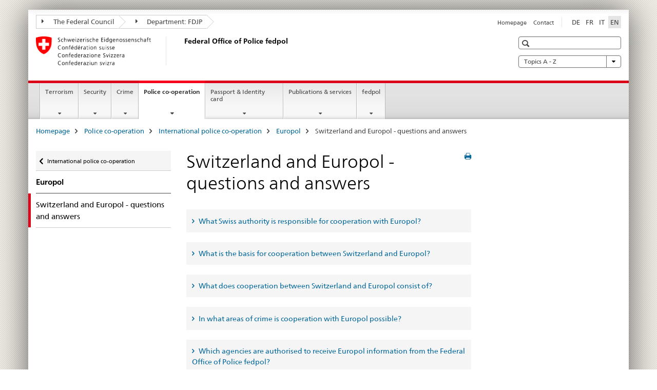

--- FILE ---
content_type: text/html;charset=utf-8
request_url: https://www.ejpd.admin.ch/fedpol/en/home/polizei-zusammenarbeit/international/europol/Fragen_und_Antworten.html
body_size: 11592
content:

<!DOCTYPE HTML>
<!--[if lt IE 7 ]> <html lang="en" class="no-js ie6 oldie"> <![endif]-->
<!--[if IE 7 ]> <html lang="en" class="no-js ie7 oldie"> <![endif]-->
<!--[if IE 8 ]> <html lang="en" class="no-js ie8 oldie"> <![endif]-->
<!--[if IE 9 ]> <html lang="en" class="no-js ie9"> <![endif]-->
<!--[if gt IE 9 ]><!--><html lang="en" class="no-js no-ie"> <!--<![endif]-->


    
<head>
    
    


	
	
		<title>Switzerland and Europol - questions and answers </title>
	
	


<meta charset="utf-8" />
<meta http-equiv="X-UA-Compatible" content="IE=edge" />
<meta name="viewport" content="width=device-width, initial-scale=1.0" />
<meta http-equiv="cleartype" content="on" />


	<meta name="msapplication-TileColor" content="#ffffff"/>
	<meta name="msapplication-TileImage" content="/etc/designs/core/frontend/guidelines/img/ico/mstile-144x144.png"/>
	<meta name="msapplication-config" content="/etc/designs/core/frontend/guidelines/img/ico/browserconfig.xml"/>



	
	
		
	


	<meta name="keywords" content="/etc/ejpd/data/keywords/0026" />




<meta name="language" content="en" />
<meta name="author" content="Federal Office of Police " />




	<!-- current page in other languages -->
	
		<link rel="alternate" type="text/html" href="/fedpol/de/home/polizei-zusammenarbeit/international/europol/Fragen_und_Antworten.html" hreflang="de" lang="de"/>
	
		<link rel="alternate" type="text/html" href="/fedpol/en/home/polizei-zusammenarbeit/international/europol/Fragen_und_Antworten.html" hreflang="en" lang="en"/>
	
		<link rel="alternate" type="text/html" href="/fedpol/it/home/polizei-zusammenarbeit/international/europol/Fragen_und_Antworten.html" hreflang="it" lang="it"/>
	
		<link rel="alternate" type="text/html" href="/fedpol/fr/home/polizei-zusammenarbeit/international/europol/Fragen_und_Antworten.html" hreflang="fr" lang="fr"/>
	




	<meta name="twitter:card" content="summary"/>
	
	
		<meta property="og:url" content="https://www.fedpol.admin.ch/fedpol/en/home/polizei-zusammenarbeit/international/europol/Fragen_und_Antworten.html"/>
	
	<meta property="og:type" content="article"/>
	
		<meta property="og:title" content="Switzerland and Europol - questions and answers "/>
	
	
	






    









	<!--style type="text/css" id="antiClickjack">body{display:none !important;}</style-->
	<script type="text/javascript">

		var styleElement = document.createElement('STYLE');
		styleElement.setAttribute('id', 'antiClickjack');
		styleElement.setAttribute('type', 'text/css');
		styleElement.innerHTML = 'body {display:none !important;}';
		document.getElementsByTagName('HEAD')[0].appendChild(styleElement);

		if (self === top) {
			var antiClickjack = document.getElementById("antiClickjack");
			antiClickjack.parentNode.removeChild(antiClickjack);
		} else {
			top.location = self.location;
		}
	</script>




<script src="/etc.clientlibs/clientlibs/granite/jquery.min.js"></script>
<script src="/etc.clientlibs/clientlibs/granite/utils.min.js"></script>



	<script>
		Granite.I18n.init({
			locale: "en",
			urlPrefix: "/libs/cq/i18n/dict."
		});
	</script>



	<link rel="stylesheet" href="/etc/designs/core/frontend/guidelines.min.css" type="text/css">

	<link rel="stylesheet" href="/etc/designs/core/frontend/modules.min.css" type="text/css">

	
	<link rel="shortcut icon" href="/etc/designs/core/frontend/guidelines/img/ico/favicon.ico">
	<link rel="apple-touch-icon" sizes="57x57" href="/etc/designs/core/frontend/guidelines/img/ico/apple-touch-icon-57x57.png"/>
	<link rel="apple-touch-icon" sizes="114x114" href="/etc/designs/core/frontend/guidelines/img/ico/apple-touch-icon-114x114.png"/>
	<link rel="apple-touch-icon" sizes="72x72" href="/etc/designs/core/frontend/guidelines/img/ico/apple-touch-icon-72x72.png"/>
	<link rel="apple-touch-icon" sizes="144x144" href="/etc/designs/core/frontend/guidelines/img/ico/apple-touch-icon-144x144.png"/>
	<link rel="apple-touch-icon" sizes="60x60" href="/etc/designs/core/frontend/guidelines/img/ico/apple-touch-icon-60x60.png"/>
	<link rel="apple-touch-icon" sizes="120x120" href="/etc/designs/core/frontend/guidelines/img/ico/apple-touch-icon-120x120.png"/>
	<link rel="apple-touch-icon" sizes="76x76" href="/etc/designs/core/frontend/guidelines/img/ico/apple-touch-icon-76x76.png"/>
	<link rel="icon" type="image/png" href="/etc/designs/core/frontend/guidelines/img/ico/favicon-96x96.png" sizes="96x96"/>
	<link rel="icon" type="image/png" href="/etc/designs/core/frontend/guidelines/img/ico/favicon-16x16.png" sizes="16x16"/>
	<link rel="icon" type="image/png" href="/etc/designs/core/frontend/guidelines/img/ico/favicon-32x32.png" sizes="32x32"/>







	<!--[if lt IE 9]>
		<script src="https://cdnjs.cloudflare.com/polyfill/v2/polyfill.js?version=4.8.0"></script>
	<![endif]-->



    



    
        

	

    

</head>


    

<body class="mod mod-layout   skin-layout-template-contentpage" data-glossary="/fedpol/en/home.glossaryjs.json">

<div class="mod mod-contentpage">
<ul class="access-keys" role="navigation">
    <li><a href="/fedpol/en/home.html" accesskey="0">Homepage</a></li>
    
    <li><a href="#main-navigation" accesskey="1">Main navigation</a></li>
    
    
    <li><a href="#content" accesskey="2">Content area</a></li>
    
    
    <li><a href="#site-map" accesskey="3">Sitemap</a></li>
    
    
    <li><a href="#search-field" accesskey="4">Search</a></li>
    
</ul>
</div>

<!-- begin: container -->
<div class="container container-main">

    


<header style="background-size: cover; background-image:" role="banner">
	

	<div class="clearfix">
		
			


	



	<nav class="navbar treecrumb pull-left">

		
		
			<h2 class="sr-only">Federal Office of Police fedpol</h2>
		

		
			
				<ul class="nav navbar-nav">
				

						

						
						<li class="dropdown">
							
							
								
									<a id="federalAdministration-dropdown" href="#" aria-label="The Federal Council" class="dropdown-toggle" data-toggle="dropdown"><span class="icon icon--right"></span> The Federal Council</a>
								
								
							

							
								
								<ul class="dropdown-menu" role="menu" aria-labelledby="federalAdministration-dropdown">
									
										
										<li class="dropdown-header">
											
												
													<a href="http://www.admin.ch/" aria-label="The Federal Authorities of the Swiss Confederation" target="_blank" title="">The Federal Authorities of the Swiss Confederation</a>
												
												
											

											
											
												
													<ul>
														<li>
															
																
																
																
																	<a href="http://www.bk.admin.ch/" aria-label="FCh: Federal Chancellery" target="_blank" title=""> FCh: Federal Chancellery</a>
																
															
														</li>
													</ul>
												
											
												
													<ul>
														<li>
															
																
																
																
																	<a href="http://www.eda.admin.ch/" aria-label="FDFA: Federal Department of Foreign Affairs" target="_blank" title=""> FDFA: Federal Department of Foreign Affairs</a>
																
															
														</li>
													</ul>
												
											
												
													<ul>
														<li>
															
																
																
																
																	<a href="http://www.edi.admin.ch/" aria-label="FDHA: Federal Department of Home Affairs" target="_blank" title=""> FDHA: Federal Department of Home Affairs</a>
																
															
														</li>
													</ul>
												
											
												
													<ul>
														<li>
															
																
																
																
																	<a href="http://www.ejpd.admin.ch/content/ejpd/en/home.html" aria-label="FDJP: Federal Department of Justice and Police" target="_blank" title=""> FDJP: Federal Department of Justice and Police</a>
																
															
														</li>
													</ul>
												
											
												
													<ul>
														<li>
															
																
																
																
																	<a href="http://www.vbs.admin.ch/" aria-label="DDPS: Federal Department of Defence Civil Protection and Sport" target="_blank" title=""> DDPS: Federal Department of Defence Civil Protection and Sport</a>
																
															
														</li>
													</ul>
												
											
												
													<ul>
														<li>
															
																
																
																
																	<a href="http://www.efd.admin.ch/" aria-label="FDF: Federal Department of Finance" target="_blank" title=""> FDF: Federal Department of Finance</a>
																
															
														</li>
													</ul>
												
											
												
													<ul>
														<li>
															
																
																
																
																	<a href="https://www.wbf.admin.ch/" aria-label="EAER: Federal Department of Economic Affairs, Education and Research" target="_blank" title=""> EAER: Federal Department of Economic Affairs, Education and Research</a>
																
															
														</li>
													</ul>
												
											
												
													<ul>
														<li>
															
																
																
																
																	<a href="http://www.uvek.admin.ch/" aria-label="DETEC: Federal Department of the Environment, Transport, Energy and Communications" target="_blank" title=""> DETEC: Federal Department of the Environment, Transport, Energy and Communications</a>
																
															
														</li>
													</ul>
												
											
										</li>
									
								</ul>
							
						</li>
					

						

						
						<li class="dropdown">
							
							
								
									<a id="departement-dropdown" href="#" aria-label="Department: FDJP" class="dropdown-toggle" data-toggle="dropdown"><span class="icon icon--right"></span> Department: FDJP</a>
								
								
							

							
								
								<ul class="dropdown-menu" role="menu" aria-labelledby="departement-dropdown">
									
										
										<li class="dropdown-header">
											
												
													<a href="http://www.ejpd.admin.ch/content/ejpd/en/home.html" aria-label="FDJP: Federal Department of Justice and Police" target="_blank" title="">FDJP: Federal Department of Justice and Police</a>
												
												
											

											
											
												
													<ul>
														<li>
															
																
																
																
																	<a href="http://www.bj.admin.ch/content/bj/en/home.html" aria-label="FOJ: Federal Office of Justice" target="_blank" title=""> FOJ: Federal Office of Justice</a>
																
															
														</li>
													</ul>
												
											
												
													<ul>
														<li>
															
																
																
																
																	<a href="https://www.fedpol.admin.ch/fedpol/en/home.html" aria-label="fedpol: Federal Office of Police" target="_blank" title=""> fedpol: Federal Office of Police</a>
																
															
														</li>
													</ul>
												
											
												
													<ul>
														<li>
															
																
																
																
																	<a href="https://www.sem.admin.ch/sem/en/home.html" aria-label="SEM: State Secretariat for Migration" target="_blank" title=""> SEM: State Secretariat for Migration</a>
																
															
														</li>
													</ul>
												
											
												
													<ul>
														<li>
															
																
																
																
																	<a href="http://www.esbk.admin.ch/" aria-label="FGB: Federal Gaming Board" target="_blank" title=""> FGB: Federal Gaming Board</a>
																
															
														</li>
													</ul>
												
											
												
													<ul>
														<li>
															
																
																
																
																	<a href="http://www.eschk.admin.ch/" aria-label="ESchK: Eidgenössische Schiedskommission für die Verwertung von Urheberrechten und verwandten Schutzrechten" target="_blank" title=""> ESchK: Eidgenössische Schiedskommission für die Verwertung von Urheberrechten und verwandten Schutzrechten</a>
																
															
														</li>
													</ul>
												
											
												
													<ul>
														<li>
															
																
																
																
																	<a href="http://www.nkvf.admin.ch/" aria-label="NCPT: National Commission for the Prevention of Torture" target="_blank" title=""> NCPT: National Commission for the Prevention of Torture</a>
																
															
														</li>
													</ul>
												
											
												
													<ul>
														<li>
															
																
																
																
																	<a href="http://www.ipi.ch/en.html" aria-label="IPI: Swiss Federal Institute of Intellectual Property" target="_blank" title=""> IPI: Swiss Federal Institute of Intellectual Property</a>
																
															
														</li>
													</ul>
												
											
												
													<ul>
														<li>
															
																
																
																
																	<a href="http://www.isdc.ch/en/" aria-label="SICL: Swiss Institute of Comparative Law" target="_blank" title=""> SICL: Swiss Institute of Comparative Law</a>
																
															
														</li>
													</ul>
												
											
												
													<ul>
														<li>
															
																
																
																
																	<a href="http://www.metas.ch/" aria-label="METAS: Federal Institute of Metrology" target="_blank" title=""> METAS: Federal Institute of Metrology</a>
																
															
														</li>
													</ul>
												
											
												
													<ul>
														<li>
															
																
																
																
																	<a href="https://www.rab-asr.ch/" aria-label="FAOA: Federal Audit Oversight Authority" target="_blank" title=""> FAOA: Federal Audit Oversight Authority</a>
																
															
														</li>
													</ul>
												
											
												
													<ul>
														<li>
															
																
																
																
																	<a href="http://www.isc-ejpd.admin.ch/content/isc/en/home.html" aria-label="ISC-FDJP: IT Service Centre" target="_blank" title=""> ISC-FDJP: IT Service Centre</a>
																
															
														</li>
													</ul>
												
											
												
													<ul>
														<li>
															
																
																
																
																	<a href="https://www.li.admin.ch/en/index.html" aria-label="Post and Telecommunications Surveillance Service" target="_blank" title=""> Post and Telecommunications Surveillance Service</a>
																
															
														</li>
													</ul>
												
											
										</li>
									
								</ul>
							
						</li>
					
				</ul>
			
			
		
	</nav>




		

		
<!-- begin: metanav -->
<section class="nav-services clearfix">
	
	
		


	
	<h2>Switzerland and Europol - questions and answers </h2>

	

		
		<h2 class="sr-only">Languages</h2>

		<nav class="nav-lang">
			<ul>
				
					<li>
						
							
							
								<a href="/fedpol/de/home/polizei-zusammenarbeit/international/europol/Fragen_und_Antworten.html" lang="de" title="German" aria-label="German">DE</a>
							
							
						
					</li>
				
					<li>
						
							
							
								<a href="/fedpol/fr/home/polizei-zusammenarbeit/international/europol/Fragen_und_Antworten.html" lang="fr" title="French" aria-label="French">FR</a>
							
							
						
					</li>
				
					<li>
						
							
							
								<a href="/fedpol/it/home/polizei-zusammenarbeit/international/europol/Fragen_und_Antworten.html" lang="it" title="Italian" aria-label="Italian">IT</a>
							
							
						
					</li>
				
					<li>
						
							
								<a class="active" lang="en" title="English selected" aria-label="English selected">EN</a>
							
							
							
						
					</li>
				
			</ul>
		</nav>

	


		
		

    
        
            
            

                
                <h2 class="sr-only">Service navigation</h2>

                <nav class="nav-service">
                    <ul>
                        
                        
                            <li><a href="/fedpol/en/home.html" title="Homepage" aria-label="Homepage" data-skipextcss="true">Homepage</a></li>
                        
                            <li><a href="/fedpol/en/home/fedpol/praktische-info/kontakt-standort.html" title="Contact" aria-label="Contact" data-skipextcss="true">Contact</a></li>
                        
                    </ul>
                </nav>

            
        
    


	
	
</section>
<!-- end: metanav -->

	</div>

	
		

	
	
		
<div class="mod mod-logo">
    
        
        
            
                <a href="/fedpol/en/home.html" class="brand  hidden-xs" id="logo" title="Homepage" aria-label="Homepage">
                    
                        
                            <img src="/fedpol/en/_jcr_content/logo/image.imagespooler.png/1592833408465/logo.png" alt="Federal Office of Police fedpol"/>
                        
                        
                    
                    <h2 id="logo-desktop-departement">Federal Office of Police fedpol
                    </h2>
                </a>
                
            
        
    
</div>

	


	

 	
		


	



	
	
		

<div class="mod mod-searchfield">

	
		

		
			

			<!-- begin: sitesearch desktop-->
			<div class="mod mod-searchfield global-search global-search-standard">
				<form action="/fedpol/en/home/suche.html" class="form-horizontal form-search pull-right">
					<h2 class="sr-only">Search</h2>
					<label for="search-field" class="sr-only"></label>
					<input id="search-field" name="query" class="form-control search-field" type="text" placeholder=""/>
                    <button class="icon icon--search icon--before" tabindex="0" role="button">
                        <span class="sr-only"></span>
                    </button>
                    <button class="icon icon--close icon--after search-reset" tabindex="0" role="button"><span class="sr-only"></span></button>
					<div class="search-results">
						<div class="search-results-list"></div>
					</div>
				</form>
			</div>
			<!-- end: sitesearch desktop-->

		
	

</div>

	



	

	
		


	

<div class="mod mod-themes">
	

		<nav class="navbar yamm yamm--select ddl-to-modal">
			<h2 class="sr-only">Topics A - Z</h2>
			<ul>
				<!-- Init dropdown with the `pull-right` class if you want to have your Topics select on the right -->
				<li class="dropdown pull-right">
					<a href="#" class="dropdown-toggle" data-toggle="dropdown">
						Topics A - Z <span class="icon icon--bottom"></span>
					</a>
					<!-- begin: flyout -->
					<ul class="dropdown-menu">
						<li>
							<!-- The `yamm-content` can contain any kind of content like tab, table, list, article... -->
							<div class="yamm-content container-fluid">

								
								<div class="row">
									<div class="col-sm-12">
										<button class="yamm-close btn btn-link icon icon--after icon--close pull-right">
											Close
										</button>
									</div>
								</div>

								
				                <ul class="nav nav-tabs">
				                	
				                	
				                		<li><a href="#mf_keywords_tab" data-toggle="tab" data-url="/fedpol/en/_jcr_content/themes.keywordsinit.html">Keywords</a></li>
				                	
				                	
				                </ul>

				                
				                <div class="tab-content">
								

								
								
									<div class="tab-pane" id="mf_keywords_tab"></div>
									<h2 class="sr-only visible-print-block">Keywords</h2>
								

								
								
								</div>
							</div>
						</li>
					</ul>
				</li>
			</ul>
		</nav>


</div>






	

 	


</header>



    


	
	
		

<div class="mod mod-mainnavigation">

	<!-- begin: mainnav -->
	<div class="nav-main yamm navbar" id="main-navigation">

		<h2 class="sr-only">
			Main Navigation
		</h2>

		
			


<!-- mobile mainnav buttonbar -->
 <section class="nav-mobile">
	<div class="table-row">
		<div class="nav-mobile-header">
			<div class="table-row">
				<span class="nav-mobile-logo">
					
						
						
							<img src="/etc/designs/core/frontend/guidelines/img/swiss.svg" onerror="this.onerror=null; this.src='/etc/designs/core/frontend/guidelines/img/swiss.png'" alt="Federal Office of Police "/>
						
					
				</span>
				<h2>
					<a href="/fedpol/en/home.html" title="Homepage" aria-label="Homepage">Federal Office of Police</a>
				</h2>
			</div>
		</div>
		<div class="table-cell dropdown">
			<a href="#" class="nav-mobile-menu dropdown-toggle" data-toggle="dropdown">
				<span class="icon icon--menu"></span>
			</a>
			<div class="drilldown dropdown-menu" role="menu">
				<div class="drilldown-container">
					<nav class="nav-page-list">
						
							<ul aria-controls="submenu">
								
									
									
										<li>
											
												
												
													<a href="/fedpol/en/home/terrorismus.html">Terrorism</a>
												
											
										</li>
									
								
							</ul>
						
							<ul aria-controls="submenu">
								
									
									
										<li>
											
												
												
													<a href="/fedpol/en/home/sicherheit.html">Security</a>
												
											
										</li>
									
								
							</ul>
						
							<ul aria-controls="submenu">
								
									
									
										<li>
											
												
												
													<a href="/fedpol/en/home/kriminalitaet.html">Crime</a>
												
											
										</li>
									
								
							</ul>
						
							<ul aria-controls="submenu">
								
									
									
										<li>
											
												
												
													<a href="/fedpol/en/home/polizei-zusammenarbeit.html">Police co-operation</a>
												
											
										</li>
									
								
							</ul>
						
							<ul aria-controls="submenu">
								
									
									
										<li>
											
												
												
													<a href="/fedpol/en/home/pass---identitaetskarte.html">Passport &amp; Identity card</a>
												
											
										</li>
									
								
							</ul>
						
							<ul aria-controls="submenu">
								
									
									
										<li>
											
												
												
													<a href="/fedpol/en/home/publiservice.html">Publications &amp; services</a>
												
											
										</li>
									
								
							</ul>
						
							<ul aria-controls="submenu">
								
									
									
										<li>
											
												
												
													<a href="/fedpol/en/home/fedpol.html">fedpol</a>
												
											
										</li>
									
								
							</ul>
						

						<button class="yamm-close-bottom" aria-label="Close">
							<span class="icon icon--top" aria-hidden="true"></span>
						</button>
					</nav>
				</div>
			</div>
		</div>
		<div class="table-cell dropdown">
			<a href="#" class="nav-mobile-menu dropdown-toggle" data-toggle="dropdown">
				<span class="icon icon--search"></span>
			</a>
			<div class="dropdown-menu" role="menu">
				
				



	
		


<div class="mod mod-searchfield">

    
        <div class="mod mod-searchfield global-search global-search-mobile">
            <form action="/fedpol/en/home/suche.html" class="form  mod-searchfield-mobile" role="form">
                <h2 class="sr-only">Search</h2>
                <label for="search-field-phone" class="sr-only">
                    
                </label>
                <input id="search-field-phone" name="query" class="search-input form-control" type="text" placeholder=""/>
                <button class="icon icon--search icon--before" tabindex="0" role="button">
                    <span class="sr-only"></span>
                </button>
                <button class="icon icon--close icon--after search-reset" tabindex="0" role="button"><span class="sr-only"></span></button>

                <div class="search-results">
                    <div class="search-results-list"></div>
                </div>
            </form>
        </div>
    

</div>

	
	


				
			</div>
		</div>
	</div>
</section>

		

		
		<ul class="nav navbar-nav" aria-controls="submenu">

			
			

				
                
				

				<li class="dropdown yamm-fw  ">
					
						
			      		
							<a href="/fedpol/en/home/terrorismus.html" aria-label="Terrorism" class="dropdown-toggle" data-toggle="dropdown" data-url="/fedpol/en/home/terrorismus/_jcr_content/par.html">Terrorism</a>
							
							<ul class="dropdown-menu" role="menu" aria-controls="submenu">
								<li>
									<div class="yamm-content container-fluid">
										<div class="row">
											<div class="col-sm-12">
												<button class="yamm-close btn btn-link icon icon--after icon--close pull-right">Close</button>
											</div>
										</div>
										<div class="row">
											<div class="col-md-12 main-column">

											</div>
										</div>
										<br><br><br>
										<button class="yamm-close-bottom" aria-label="Close"><span class="icon icon--top"></span></button>
									</div>
								</li>
							</ul>
						
					
				</li>
			

				
                
				

				<li class="dropdown yamm-fw  ">
					
						
			      		
							<a href="/fedpol/en/home/sicherheit.html" aria-label="Security" class="dropdown-toggle" data-toggle="dropdown" data-url="/fedpol/en/home/sicherheit/_jcr_content/par.html">Security</a>
							
							<ul class="dropdown-menu" role="menu" aria-controls="submenu">
								<li>
									<div class="yamm-content container-fluid">
										<div class="row">
											<div class="col-sm-12">
												<button class="yamm-close btn btn-link icon icon--after icon--close pull-right">Close</button>
											</div>
										</div>
										<div class="row">
											<div class="col-md-12 main-column">

											</div>
										</div>
										<br><br><br>
										<button class="yamm-close-bottom" aria-label="Close"><span class="icon icon--top"></span></button>
									</div>
								</li>
							</ul>
						
					
				</li>
			

				
                
				

				<li class="dropdown yamm-fw  ">
					
						
			      		
							<a href="/fedpol/en/home/kriminalitaet.html" aria-label="Crime" class="dropdown-toggle" data-toggle="dropdown" data-url="/fedpol/en/home/kriminalitaet/_jcr_content/par.html">Crime</a>
							
							<ul class="dropdown-menu" role="menu" aria-controls="submenu">
								<li>
									<div class="yamm-content container-fluid">
										<div class="row">
											<div class="col-sm-12">
												<button class="yamm-close btn btn-link icon icon--after icon--close pull-right">Close</button>
											</div>
										</div>
										<div class="row">
											<div class="col-md-12 main-column">

											</div>
										</div>
										<br><br><br>
										<button class="yamm-close-bottom" aria-label="Close"><span class="icon icon--top"></span></button>
									</div>
								</li>
							</ul>
						
					
				</li>
			

				
                
				

				<li class="dropdown yamm-fw  current">
					
						
			      		
							<a href="/fedpol/en/home/polizei-zusammenarbeit.html" aria-label="Police co-operation" class="dropdown-toggle" data-toggle="dropdown" data-url="/fedpol/en/home/polizei-zusammenarbeit/_jcr_content/par.html">Police co-operation<span class="sr-only">current page</span></a>
							
							<ul class="dropdown-menu" role="menu" aria-controls="submenu">
								<li>
									<div class="yamm-content container-fluid">
										<div class="row">
											<div class="col-sm-12">
												<button class="yamm-close btn btn-link icon icon--after icon--close pull-right">Close</button>
											</div>
										</div>
										<div class="row">
											<div class="col-md-12 main-column">

											</div>
										</div>
										<br><br><br>
										<button class="yamm-close-bottom" aria-label="Close"><span class="icon icon--top"></span></button>
									</div>
								</li>
							</ul>
						
					
				</li>
			

				
                
				

				<li class="dropdown yamm-fw  ">
					
						
			      		
							<a href="/fedpol/en/home/pass---identitaetskarte.html" aria-label="Passport &amp; Identity card" class="dropdown-toggle" data-toggle="dropdown" data-url="/fedpol/en/home/pass---identitaetskarte/_jcr_content/par.html">Passport &amp; Identity card</a>
							
							<ul class="dropdown-menu" role="menu" aria-controls="submenu">
								<li>
									<div class="yamm-content container-fluid">
										<div class="row">
											<div class="col-sm-12">
												<button class="yamm-close btn btn-link icon icon--after icon--close pull-right">Close</button>
											</div>
										</div>
										<div class="row">
											<div class="col-md-12 main-column">

											</div>
										</div>
										<br><br><br>
										<button class="yamm-close-bottom" aria-label="Close"><span class="icon icon--top"></span></button>
									</div>
								</li>
							</ul>
						
					
				</li>
			

				
                
				

				<li class="dropdown yamm-fw  ">
					
						
			      		
							<a href="/fedpol/en/home/publiservice.html" aria-label="Publications &amp; services" class="dropdown-toggle" data-toggle="dropdown" data-url="/fedpol/en/home/publiservice/_jcr_content/par.html">Publications &amp; services</a>
							
							<ul class="dropdown-menu" role="menu" aria-controls="submenu">
								<li>
									<div class="yamm-content container-fluid">
										<div class="row">
											<div class="col-sm-12">
												<button class="yamm-close btn btn-link icon icon--after icon--close pull-right">Close</button>
											</div>
										</div>
										<div class="row">
											<div class="col-md-12 main-column">

											</div>
										</div>
										<br><br><br>
										<button class="yamm-close-bottom" aria-label="Close"><span class="icon icon--top"></span></button>
									</div>
								</li>
							</ul>
						
					
				</li>
			

				
                
				

				<li class="dropdown yamm-fw  ">
					
						
			      		
							<a href="/fedpol/en/home/fedpol.html" aria-label="fedpol" class="dropdown-toggle" data-toggle="dropdown" data-url="/fedpol/en/home/fedpol/_jcr_content/par.html">fedpol</a>
							
							<ul class="dropdown-menu" role="menu" aria-controls="submenu">
								<li>
									<div class="yamm-content container-fluid">
										<div class="row">
											<div class="col-sm-12">
												<button class="yamm-close btn btn-link icon icon--after icon--close pull-right">Close</button>
											</div>
										</div>
										<div class="row">
											<div class="col-md-12 main-column">

											</div>
										</div>
										<br><br><br>
										<button class="yamm-close-bottom" aria-label="Close"><span class="icon icon--top"></span></button>
									</div>
								</li>
							</ul>
						
					
				</li>
			
		</ul>
	</div>
</div>

	



    

<!-- begin: main -->
<div class="container-fluid hidden-xs">
	<div class="row">
		<div class="col-sm-12">
			
	


<div class="mod mod-breadcrumb">
	<h2 id="br1" class="sr-only">Breadcrumb</h2>
	<ol class="breadcrumb" role="menu" aria-labelledby="br1">
		
			<li><a href="/fedpol/en/home.html" title="Homepage" aria-label="Homepage">Homepage</a><span class="icon icon--greater"></span></li>
		
			<li><a href="/fedpol/en/home/polizei-zusammenarbeit.html" title="Police co-operation" aria-label="Police co-operation">Police co-operation</a><span class="icon icon--greater"></span></li>
		
			<li><a href="/fedpol/en/home/polizei-zusammenarbeit/international.html" title="International police co-operation" aria-label="International police co-operation">International police co-operation</a><span class="icon icon--greater"></span></li>
		
			<li><a href="/fedpol/en/home/polizei-zusammenarbeit/international/europol.html" title="Europol" aria-label="Europol">Europol</a><span class="icon icon--greater"></span></li>
		
		<li class="active" role="presentation">Switzerland and Europol - questions and answers</li>
	</ol>
</div>

	
		</div>
	</div>
</div>



	
	
		<div class="container-fluid">
			

<div class="row">
    <div class="col-sm-4 col-md-3 drilldown">
        

<div class="mod mod-leftnavigation">

		<a href="#collapseSubNav" data-toggle="collapse" class="collapsed visible-xs">Unternavigation</a>
		<div class="drilldown-container">
			<nav class="nav-page-list">
				
					<a href="/fedpol/en/home/polizei-zusammenarbeit/international.html" class="icon icon--before icon--less visible-xs">Back</a>

					<a href="/fedpol/en/home/polizei-zusammenarbeit/international.html" class="icon icon--before icon--less"><span class="sr-only">Back </span>International police co-operation</a>
				
				<ul>
					
						
							
							
								<li class="list-emphasis">
									<a href="/fedpol/en/home/polizei-zusammenarbeit/international/europol.html">Europol</a>
								</li>
							
						
					

					
					
					

					
						
							
								<li class="active">
									Switzerland and Europol - questions and answers <span class="sr-only">selected</span>
								</li>
							
							
						
					
				</ul>
			</nav>
		</div>

</div>

    </div>
    <div class="col-sm-8 col-md-9 main-column" id="content" role="main">
        <div class="row">
            <div class="col-md-8 main-content js-glossary-context">
                

<div class="visible-xs visible-sm">
	<p><a href="#context-sidebar" class="icon icon--before icon--root">Navigation</a></p>
</div>

<div class="contentHead">
	



<div class="mod mod-backtooverview">
	
</div>


	
	


	
	
		<a href="javascript:$.printPreview.printPreview()" onclick="" class="icon icon--before icon--print pull-right" title="Print this page"></a>
	




	
	

<div class="mod mod-contentpagewide">
    <h1 class="text-inline">Switzerland and Europol - questions and answers </h1>
</div>

</div>	






<div class="mod mod-accordion">
	
		

		
			
				
				
					

					<div class="collapse-box" data-auto-collapse="true" data-first-element-open="false" id="minimize21769177644159">
						

						
							
							
							
							

							
								
								
									<a data-toggle="collapse" class="collapsed" href="#minimize21769177644160" aria-expanded="false" aria-controls="minimize21769177644160"> What Swiss authority is responsible for cooperation with Europol?
									</a>
								
							
							<div id="minimize21769177644160" class="collapse" aria-expanded="false" role="tabpanel" aria-labelledby="minimize21769177644160">
								
<div class="mod mod-textimage">
    
<div class="clearfix">
    
        
        

            
                
                    
                
                
            
            
            
            <p>Switzerland designated the Federal Office of Police fedpol to act as the national contact point between Europol and other competent authorities of Switzerland. <br>
</p>

            
        
    
</div>

</div>



    
        
    



							</div>
						

					</div>
				
			
		
	
</div>

<div class="mod mod-accordion">
	
		

		
			
				
				
					

					<div class="collapse-box" data-auto-collapse="true" data-first-element-open="false" id="minimize1769177644167">
						

						
							
							
							
							

							
								
								
									<a data-toggle="collapse" class="collapsed" href="#minimize1769177644168" aria-expanded="false" aria-controls="minimize1769177644168"> What is the basis for cooperation between Switzerland and Europol?
									</a>
								
							
							<div id="minimize1769177644168" class="collapse" aria-expanded="false" role="tabpanel" aria-labelledby="minimize1769177644168">
								
<div class="mod mod-textimage">
    
<div class="clearfix">
    
        
        

            
                
                    
                
                
            
            
            
            <p>Switzerland and Europol concluded a cooperation agreement that came into force on 1 March 2006. The agreement enables the exchange of strategic, operational, and other specific information. To enhance cooperation, four liaison officers of fedpol and a liaison officer of the Federal Office for Customs and Border Security (FOCBS) have been stationed at the Europol headquarters in The Hague. </p>

            
        
    
</div>

</div>



    
        
    



							</div>
						

					</div>
				
			
		
	
</div>

<div class="mod mod-accordion">
	
		

		
			
				
				
					

					<div class="collapse-box" data-auto-collapse="true" data-first-element-open="false" id="minimize01769177644175">
						

						
							
							
							
							

							
								
								
									<a data-toggle="collapse" class="collapsed" href="#minimize01769177644176" aria-expanded="false" aria-controls="minimize01769177644176"> What does cooperation between Switzerland and Europol consist of?
									</a>
								
							
							<div id="minimize01769177644176" class="collapse" aria-expanded="false" role="tabpanel" aria-labelledby="minimize01769177644176">
								
<div class="mod mod-textimage">
    
<div class="clearfix">
    
        
        

            
                
                    
                
                
            
            
            
            <ul>
<li>the exchange of operational information</li>
<li>the exchange of specific information (expert knowledge)</li>
<li>the exchange of strategic information (threat analyses)</li>
<li>the exchange of situation reports on topical issues</li>
<li>the exchange of know-how regarding investigative methods and information on crime prevention</li>
<li>the participation in joint, cross-country working groups and task forces</li>
<li>the participation in joint, Europe-wide operations and actions</li>
<li>joint training</li>
<li>providing advice on and assistance with investigations</li>
</ul>

            
        
    
</div>

</div>



    
        
    



							</div>
						

					</div>
				
			
		
	
</div>

<div class="mod mod-accordion">
	
		

		
			
				
				
					

					<div class="collapse-box" data-auto-collapse="true" data-first-element-open="false" id="minimize11769177644183">
						

						
							
							
							
							

							
								
								
									<a data-toggle="collapse" class="collapsed" href="#minimize11769177644184" aria-expanded="false" aria-controls="minimize11769177644184"> In what areas of crime is cooperation with Europol possible?
									</a>
								
							
							<div id="minimize11769177644184" class="collapse" aria-expanded="false" role="tabpanel" aria-labelledby="minimize11769177644184">
								
<div class="mod mod-textimage">
    
<div class="clearfix">
    
        
        

            
                
                    
                
                
            
            
            
            <ul>
<li>the exchange of operational information</li>
<li>the exchange of specific information (expert knowledge)</li>
<li>the exchange of strategic information (threat analyses)</li>
<li>the exchange of situation reports on topical issues</li>
<li>the exchange of know-how regarding investigative methods and information on crime prevention</li>
<li>the participation in joint, cross-country working groups and task forces</li>
<li>the participation in joint, Europe-wide operations and actions</li>
<li>joint training</li>
<li>providing advice on and assistance with investigations<br>
<br>
</li>
</ul>

            
        
    
</div>

</div>



    
        
    



							</div>
						

					</div>
				
			
		
	
</div>

<div class="mod mod-accordion">
	
		

		
			
				
				
					

					<div class="collapse-box" data-auto-collapse="true" data-first-element-open="false" id="minimize31769177644191">
						

						
							
							
							
							

							
								
								
									<a data-toggle="collapse" class="collapsed" href="#minimize31769177644192" aria-expanded="false" aria-controls="minimize31769177644192"> Which agencies are authorised to receive Europol information from the Federal Office of Police fedpol?
									</a>
								
							
							<div id="minimize31769177644192" class="collapse" aria-expanded="false" role="tabpanel" aria-labelledby="minimize31769177644192">
								
<div class="mod mod-textimage">
    
<div class="clearfix">
    
        
        

            
                
                    
                
                
            
            
            
            <ul>
<li>Federal and cantonal police</li>
<li>Federal and cantonal police prosecuting and immigration authorities</li>
<li>The Federal Office for Customs and Border Security (FOCBS)</li>
<li>The administrative units of the Federal Intelligence Service (FIS) entrusted with the tasks of the former Service for Analysis and Prevention (DAP).</li>
</ul>

            
        
    
</div>

</div>



    
        
    



							</div>
						

					</div>
				
			
		
	
</div>

<div class="mod mod-accordion">
	
		

		
			
				
				
					

					<div class="collapse-box" data-auto-collapse="false" data-first-element-open="false" id="minimize41769177644199">
						

						
							
							
							
							

							
								
								
									<a data-toggle="collapse" class="collapsed" href="#minimize41769177644200" aria-expanded="false" aria-controls="minimize41769177644200"> What are the regulations on data protection and data security?
									</a>
								
							
							<div id="minimize41769177644200" class="collapse" aria-expanded="false" role="tabpanel" aria-labelledby="minimize41769177644200">
								
<div class="mod mod-textimage">
    
<div class="clearfix">
    
        
        

            
                
                    
                
                
            
            
            
            <p>The cooperation agreement between Switzerland and Europol covers data processing comprehensively. Articles 7 to 13 govern data transmission, source and information classification, data correction and deletion, and classification or confidentiality of information. These fulfil the constitutional requirements regarding the right to privacy under Article 13 of the Federal Constitution of the Swiss Confederation and Article 8 of the European Convention on Human Rights.<br>
</p>

            
        
    
</div>

</div>



    
        
    



							</div>
						

					</div>
				
			
		
	
</div>

<div class="mod mod-accordion">
	
		

		
			
				
				
					

					<div class="collapse-box" data-auto-collapse="false" data-first-element-open="false" id="minimize51769177644214">
						

						
							
							
							
							

							
								
								
									<a data-toggle="collapse" class="collapsed" href="#minimize51769177644215" aria-expanded="false" aria-controls="minimize51769177644215"> What is the function of the Swiss liaison officers posted to Europol?
									</a>
								
							
							<div id="minimize51769177644215" class="collapse" aria-expanded="false" role="tabpanel" aria-labelledby="minimize51769177644215">
								
<div class="mod mod-textimage">
    
<div class="clearfix">
    
        
        

            
                
                    
                
                
            
            
            
            <p>The liaison officers of fedpol and the Federal Office for Customs and Border Security (FOCBS) stationed at the Europol headquarters in The Hague assist in coordinating information exchange and facilitate cooperation with Europol.<br>
</p>

            
        
    
</div>

</div>



    
        
    



							</div>
						

					</div>
				
			
		
	
</div>

<div class="mod mod-accordion">
	
		

		
			
				
				
					

					<div class="collapse-box" data-auto-collapse="true" data-first-element-open="false" id="minimize61769177644221">
						

						
							
							
							
							

							
								
								
									<a data-toggle="collapse" class="collapsed" href="#minimize61769177644222" aria-expanded="false" aria-controls="minimize61769177644222"> What relation does Switzerland&#39;s cooperation with Europol bear to its association with the Schengen Agreement?
									</a>
								
							
							<div id="minimize61769177644222" class="collapse" aria-expanded="false" role="tabpanel" aria-labelledby="minimize61769177644222">
								
<div class="mod mod-textimage">
    
<div class="clearfix">
    
        
        

            
                
                    
                
                
            
            
            
            <p>Europol and Schengen are separate tools of European cooperation. They complement each other in that they pursue different goals and have different tasks. Europol’s main purpose is the exchange of police information with a view to preventing and combating organised crime. It analyses and makes available information it obtains from the various countries. Under the Schengen Agreement, a number of European countries have joined and created a network aimed at improving judicial and police cooperation. The central pillar of Schengen cooperation is the Schengen Information System (SIS), a database containing information on wanted or missing persons and objects.<br>
</p>

            
        
    
</div>

</div>



    
        
    



							</div>
						

					</div>
				
			
		
	
</div>

<div class="mod mod-accordion">
	
		

		
			
				
				
					

					<div class="collapse-box" data-auto-collapse="true" data-first-element-open="false" id="minimize71769177644255">
						

						
							
							
							
							

							
								
								
									<a data-toggle="collapse" class="collapsed" href="#minimize71769177644256" aria-expanded="false" aria-controls="minimize71769177644256"> How much does cooperation with Europol cost Switzerland?
									</a>
								
							
							<div id="minimize71769177644256" class="collapse" aria-expanded="false" role="tabpanel" aria-labelledby="minimize71769177644256">
								
<div class="mod mod-textimage">
    
<div class="clearfix">
    
        
        

            
                
                    
                
                
            
            
            
            <p>In principle, cooperation with Europol does not entail any costs for Switzerland. The handling of Europol matters requires human resources, which were allocated by the Federal Council. <br>
</p>

            
        
    
</div>

</div>



    
        
    



							</div>
						

					</div>
				
			
		
	
</div>



    
        
    


		






<div class="mod mod-backtooverview">
	
</div>




<div class="clearfix">
	





	
	
	
		
	






	<p class="pull-left">
		
		

		
			<small>
				<span class="text-dimmed">Last modification&nbsp;14.11.2024</span>
			</small>
		
	</p>


	
	


	<p class="pull-right">
		<small>
			
				<a href="#" class="icon icon--before icon--power hidden-print">
					Top of page
				</a>
			
		</small>
	</p>
 
</div>


	

            </div>
            <div class="col-md-4">
                


<div class="context-column">
	
		
			<a name="context-sidebar"></a>
						
		





	
		
		
			<div class="mod mod-contactbox">
				
					
						
					
					
				
			</div>
		
	


	
	
		



	<div class="mod mod-basket">
		<aside class="cart">
			<h4>
				Shopping cart
			</h4>
			<ul class="list-unstyled order-list js-order-list">
			</ul>
			
		</aside>
		<script type="text/template" id="order-list-template">
			{{ for(var i=0,item;i<data.length;i++) {
				index = i+1; item = data[i];
			}}
				<li class="clearfix" id="{{= item.id }}">
					<span class="pull-left">{{= item.quantity }}x {{= item.productTitle }}</span>
					<a class="storage-delete pull-right" href="#">
						<span class="icon icon--after icon--trash"></span>
					</a>
					<input type="hidden" name="order_{{= index }}_productTitle" value="{{= item.productTitle }}" />
					<input type="hidden" name="order_{{= index }}_quantity" value="{{= item.quantity }}" />
					<input type="hidden" name="order_{{= index }}_productId" value="{{= item.productId }}" />
					<input type="text" name="genericKeyValueParameter" value="{{= item.productTitle + "##" }}{{= item.quantity }}x" />
				</li>
			{{ } }}
		</script>
	</div>

	
	
	

	


    
        
    



</div>

            </div>
        </div>
    </div>

</div>

		</div>
	

<!-- end: main -->


    <span class="visible-print">https://www.fedpol.admin.ch/content/fedpol/en/home/polizei-zusammenarbeit/international/europol/Fragen_und_Antworten.html</span>

    
<footer role="contentinfo">
	<h2 class="sr-only">Footer</h2>

  

  
	<a name="context-sidebar"></a>
  

  
  

  	

    
        
            <div class="container-fluid footer-service">
                <h3>Federal Office of Police </h3>
                <nav>
                    <ul>
                        
                        
                            <li><a href="/fedpol/en/home.html" title="Homepage" aria-label="Homepage">Homepage</a></li>
                        
                            <li><a href="/fedpol/en/home/fedpol/praktische-info/kontakt-standort.html" title="Contact" aria-label="Contact">Contact</a></li>
                        
                    </ul>
                </nav>
            </div>
        
    



	

    	
			
			
				
					
<div class="site-map">
	<h2 class="sr-only">Footer</h2>

	<a href="#site-map" data-target="#site-map" data-toggle="collapse" class="site-map-toggle collapsed">Sitemap</a>

	<div class="container-fluid" id="site-map">
		<div class="col-sm-6 col-md-3">
			


<div class="mod mod-linklist">
	
	



	
		
		
			
				
					
						
					
					
				

				
					
					
						<h3>Terrorism</h3>
					
				

			
			
			
				
				
					<ul class="list-unstyled">
						
							<li>
								
									
										<a href="/fedpol/en/home/terrorismus/terrorismus-aktuelle-lage.html" title="Terrorism" aria-label="Terrorism" data-skipextcss="true">Terrorism</a>
									
									
								
							</li>
						
					</ul>
				
			
			
		
	



	
</div>

		</div>
		<div class="col-sm-6 col-md-3">
			


<div class="mod mod-linklist">
	
	



	
		
		
			
				
					
						
					
					
				

				
					
					
						<h3>Security</h3>
					
				

			
			
			
				
				
					<ul class="list-unstyled">
						
							<li>
								
									
										<a href="/fedpol/en/home/sicherheit/waffen.html" title="Weapons / Ammunition" aria-label="Weapons / Ammunition" data-skipextcss="true">Weapons / Ammunition</a>
									
									
								
							</li>
						
							<li>
								
									
										<a href="/fedpol/en/home/sicherheit/zeugenschutz.html" title="Witness protection" aria-label="Witness protection" data-skipextcss="true">Witness protection</a>
									
									
								
							</li>
						
							<li>
								
									
										<a href="/fedpol/en/home/sicherheit/schutz_und_sicherheit.html" title="Protection of people and buildings" aria-label="Protection of people and buildings" data-skipextcss="true">Protection of people and buildings</a>
									
									
								
							</li>
						
							<li>
								
									
										<a href="/fedpol/en/home/sicherheit/hooliganismus.html" title="Violence at sporting events" aria-label="Violence at sporting events" data-skipextcss="true">Violence at sporting events</a>
									
									
								
							</li>
						
					</ul>
				
			
			
		
	



	
</div>

		</div>
		<div class="col-sm-6 col-md-3">
			


<div class="mod mod-linklist">
	
	



	
		
		
			
				
					
						
					
					
				

				
					
					
						<h3>Crime</h3>
					
				

			
			
			
				
				
					<ul class="list-unstyled">
						
							<li>
								
									
										<a href="/fedpol/en/home/kriminalitaet/falschgeld.html" title="Counterfeit currency" aria-label="Counterfeit currency" data-skipextcss="true">Counterfeit currency</a>
									
									
								
							</li>
						
					</ul>
				
			
			
		
	



	
</div>

		</div>
		<div class="col-sm-6 col-md-3">
			


<div class="mod mod-linklist">
	
	



	
		
		
			
				
					
						
					
					
				

				
					
					
						<h3>Police co-operation</h3>
					
				

			
			
			
				
				
					<ul class="list-unstyled">
						
							<li>
								
									
										<a href="/fedpol/en/home/polizei-zusammenarbeit/national.html" title="Co-operation on a national level" aria-label="Co-operation on a national level" data-skipextcss="true">Co-operation on a national level</a>
									
									
								
							</li>
						
							<li>
								
									
										<a href="/fedpol/en/home/polizei-zusammenarbeit/international.html" title="International police co-operation" aria-label="International police co-operation" data-skipextcss="true">International police co-operation</a>
									
									
								
							</li>
						
							<li>
								
									
										<a href="/fedpol/en/home/polizei-zusammenarbeit/personensuche.html" title="Search for persons" aria-label="Search for persons" data-skipextcss="true">Search for persons</a>
									
									
								
							</li>
						
							<li>
								
									
										<a href="/fedpol/en/home/polizei-zusammenarbeit/informationsaustausch.html" title="Exchange of information" aria-label="Exchange of information" data-skipextcss="true">Exchange of information</a>
									
									
								
							</li>
						
					</ul>
				
			
			
		
	



	
</div>

		</div>
		<div class="col-sm-6 col-md-3">
			


<div class="mod mod-linklist">
	
	



	
		
		
			
				
					
						
					
					
				

				
					
					
						<h3>Passport &amp; Identity card</h3>
					
				

			
			
			
				
				
					<ul class="list-unstyled">
						
							<li>
								
									
										<a href="/fedpol/en/home/pass---identitaetskarte/pass.html" title="Swiss passport and identity card" aria-label="Swiss passport and identity card" data-skipextcss="true">Swiss passport and identity card</a>
									
									
								
							</li>
						
							<li>
								
									
										<a href="/fedpol/en/home/pass---identitaetskarte/global-entry.html" title="Global Entry Program" aria-label="Global Entry Program" data-skipextcss="true">Global Entry Program</a>
									
									
								
							</li>
						
					</ul>
				
			
			
		
	



	
</div>

		</div>
		<div class="col-sm-6 col-md-3">
			


<div class="mod mod-linklist">
	
	



	
		
		
			
				
					
						
					
					
				

				
					
					
						<h3>Publications &amp; services</h3>
					
				

			
			
			
				
				
					<ul class="list-unstyled">
						
							<li>
								
									
										<a href="/fedpol/en/home/publiservice/publikationen.html" title="fedpol annual report" aria-label="fedpol annual report" data-skipextcss="true">fedpol annual report</a>
									
									
								
							</li>
						
					</ul>
				
			
			
		
	



	
</div>

		</div>
		<div class="col-sm-6 col-md-3">
			


<div class="mod mod-linklist">
	
	



	
		
		
			
				
					
						
					
					
				

				
					
					
						<h3>fedpol</h3>
					
				

			
			
			
				
				
					<ul class="list-unstyled">
						
							<li>
								
									
										<a href="/fedpol/en/home/fedpol/fedpol.html" title="fedpol on duty for Switzerland &ndash; anytime &amp; anywhere" aria-label="fedpol on duty for Switzerland &ndash; anytime &amp; anywhere" data-skipextcss="true">fedpol on duty for Switzerland &ndash; anytime &amp; anywhere</a>
									
									
								
							</li>
						
							<li>
								
									
										<a href="/fedpol/en/home/fedpol/mission.html" title="Mission" aria-label="Mission" data-skipextcss="true">Mission</a>
									
									
								
							</li>
						
							<li>
								
									
										<a href="/fedpol/en/home/fedpol/direktion.html" title="fedpol Management Team" aria-label="fedpol Management Team" data-skipextcss="true">fedpol Management Team</a>
									
									
								
							</li>
						
							<li>
								
									
										<a href="/fedpol/en/home/fedpol/stelle.html" title="Job offers" aria-label="Job offers" data-skipextcss="true">Job offers</a>
									
									
								
							</li>
						
					</ul>
				
			
			
		
	



	
</div>

		</div>
		<div class="col-sm-6 col-md-3">
			


<div class="mod mod-linklist">
	
	



	
		
		
			
			
			
				
					
				
				
			
			
		
	



	
</div>

		</div>
	</div>
</div>
				
			
		
    


  	<div class="container-fluid">
  		
	


	
		
			
				<h3>Stay informed</h3>
			

			<nav class="links-social" aria-labelledby="social_media">
				<label id="social_media" class="sr-only">Social media links</label>
				<ul>
					
						<li><a href="https://x.com/fedpolCH" class="icon icon--before  icon icon--before icon--twitter" target="_blank" aria-label="x.com/fedpolCH" title="">x.com/fedpolCH</a></li>
					
				</ul>
			</nav>
		
		
	



		
	

<div class="mod mod-cobranding">
    
        
            
        
        
    
</div>




  		<!-- begin: logo phone -->
		
			
			

	
		
<div class="mod mod-logo">
	
	
		
			<hr class="footer-line visible-xs">
			<img src="/fedpol/en/_jcr_content/logo/image.imagespooler.png/1592833408465/logo.png" class="visible-xs" alt="Federal Office of Police fedpol"/>
		
		
	
	
</div>
	
	


			
		
	 	<!-- end: logo phone -->
  	</div>

    

<div class="footer-address">
	

	<span class="hidden-xs">Federal Office of Police </span>


	

	
		
			<nav class="pull-right">
				<ul>
					
						<li><a href="http://www.disclaimer.admin.ch/terms_and_conditions.html" target="_blank" aria-label="Legal framework" title="">Legal framework</a></li>
					
				</ul>
			</nav>
		
		
	


</div>


  
  

</footer>        


    <div class="modal" id="nav_modal_rnd">
        <!-- modal -->
    </div>

</div>
<!-- end: container -->



<script src="/etc.clientlibs/clientlibs/granite/jquery/granite/csrf.min.js"></script>
<script src="/etc/clientlibs/granite/jquery/granite/csrf.min.js"></script>



	<script type="text/javascript" src="/etc/designs/core/frontend/modules.js"></script>





	





	<!-- [base64] -->





 
	




	<!-- Matomo -->
<script type="text/javascript">
  var _paq = window._paq || [];
  /* tracker methods like "setCustomDimension" should be called before "trackPageView" */
  _paq.push(['trackPageView']);
  _paq.push(['enableLinkTracking']);
  (function() {
    var u="https://analytics.bit.admin.ch/";
    _paq.push(['setTrackerUrl', u+'matomo.php']);
    _paq.push(['setSiteId', '130']);
    var d=document, g=d.createElement('script'), s=d.getElementsByTagName('script')[0];
    g.type='text/javascript'; g.async=true; g.defer=true; g.src=u+'matomo.js'; s.parentNode.insertBefore(g,s);
  })();
</script>
<!-- End Matomo Code -->





</body>

    

</html>


--- FILE ---
content_type: text/html;charset=utf-8
request_url: https://www.ejpd.admin.ch/fedpol/en/home/terrorismus/_jcr_content/par.html
body_size: 559
content:

<div class="mod mod-sitemap">
<div class="row">
	
		
		
			
				<div class="col-sm-3">
					
					<h3>
						<a href="/fedpol/en/home/terrorismus/terrorismus-aktuelle-lage.html" title="Terrorism" aria-label="Terrorism">Terrorism</a></h3>
						
								<ul class="list-unstyled" aria-controls="submenu">
								
								
							<li><a href="/fedpol/en/home/terrorismus/terrorismus-aktuelle-lage/schweiz-ist-aktiv.html" title="Switzerland is proactive" aria-label="Switzerland is proactive">Switzerland is proactive</a></li>
						<li><a href="/fedpol/en/home/terrorismus/terrorismus-aktuelle-lage/Phasen.html" title="Stages of radicalisation" aria-label="Stages of radicalisation">Stages of radicalisation</a></li>
						<li><a href="/fedpol/en/home/terrorismus/terrorismus-aktuelle-lage/verhaltensregeln.html" title="Stay Safe Advice" aria-label="Stay Safe Advice">Stay Safe Advice</a></li>
                                </ul>
							
				</div>
			
		
	
</div>
</div>



    
        
    




--- FILE ---
content_type: text/html;charset=utf-8
request_url: https://www.ejpd.admin.ch/fedpol/en/home/sicherheit/_jcr_content/par.html
body_size: 1201
content:

<div class="mod mod-sitemap">
<div class="row">
	
		
		
			
				<div class="col-sm-3">
					
					<h3>
						<a href="/fedpol/en/home/sicherheit/personenidentifikation-neu.html" title="Identifying a person" aria-label="Identifying a person">Identifying a person</a></h3>
						
								<ul class="list-unstyled" aria-controls="submenu">
								
								
							<li><a href="/fedpol/en/home/sicherheit/personenidentifikation-neu/fingerabdruecke.html" title="Fingerprints and AFIS" aria-label="Fingerprints and AFIS">Fingerprints and AFIS</a></li>
						<li><a href="/fedpol/en/home/sicherheit/personenidentifikation-neu/dna-und-codis.html" title="DNA and CODIS" aria-label="DNA and CODIS">DNA and CODIS</a></li>
						<li><a href="/fedpol/en/home/sicherheit/personenidentifikation-neu/gesichtsbildabgleich.html" title="Facial comparison" aria-label="Facial comparison">Facial comparison</a></li>
                                </ul>
							
				</div>
			
				<div class="col-sm-3">
					
					<h3>
						<a href="/fedpol/en/home/sicherheit/waffen.html" title="Weapons / Ammunition" aria-label="Weapons / Ammunition">Weapons / Ammunition</a></h3>
						
								<ul class="list-unstyled" aria-controls="submenu">
								
								
							<li><a href="/fedpol/en/home/sicherheit/waffen/waffenerwerb.html" title="Acquiring a weapon as a private individual" aria-label="Acquiring a weapon as a private individual">Acquiring a weapon as a private individual</a></li>
						<li><a href="/fedpol/en/home/sicherheit/waffen/einfuhr.html" title="Importing a weapon" aria-label="Importing a weapon">Importing a weapon</a></li>
						<li><a href="/fedpol/en/home/sicherheit/waffen/ausfuhr.html" title="Exporting a weapon" aria-label="Exporting a weapon">Exporting a weapon</a></li>
						<li><a href="/fedpol/en/home/sicherheit/waffen/waffenhandel.html" title="Weapons trading" aria-label="Weapons trading">Weapons trading</a></li>
						<li><a href="/fedpol/en/home/sicherheit/waffen/waffentragen.html" title="Carrying a weapon" aria-label="Carrying a weapon">Carrying a weapon</a></li>
						<li><a href="/fedpol/en/home/sicherheit/waffen/gesuche-formulare.html" title="Forms for a firearm" aria-label="Forms for a firearm">Forms for a firearm</a></li>
						<li><a href="/fedpol/en/home/sicherheit/waffen/waffengesetz.html" title="The development of weapons legislation" aria-label="The development of weapons legislation">The development of weapons legislation</a></li>
                                </ul>
							
				</div>
			
				<div class="col-sm-3">
					
					<h3>
						<a href="/fedpol/en/home/sicherheit/explosivstoffe.html" title="Pyrotechnic articles, explosive devices and precursors" aria-label="Pyrotechnic articles, explosive devices and precursors">Pyrotechnic articles, explosive devices and precursors</a></h3>
						
								<ul class="list-unstyled" aria-controls="submenu">
								
								
							<li><a href="/fedpol/en/home/sicherheit/explosivstoffe/pyrotechnik-neu.html" title="Pyrotechnic articles" aria-label="Pyrotechnic articles">Pyrotechnic articles</a></li>
						<li><a href="/fedpol/en/home/sicherheit/explosivstoffe/sprengstoffe.html" title="Explosive devices" aria-label="Explosive devices">Explosive devices</a></li>
						<li><a href="/fedpol/en/home/sicherheit/explosivstoffe/vorlaeuferstoffe.html" title="Precursors" aria-label="Precursors">Precursors</a></li>
							</ul>
                                <h3>
						<a href="/fedpol/en/home/sicherheit/hooliganismus.html" title="Violence at sporting events" aria-label="Violence at sporting events">Violence at sporting events</a></h3>
						
								<ul class="list-unstyled" aria-controls="submenu">
								
								
							<li><a href="/fedpol/en/home/sicherheit/hooliganismus/massnahmen.html" title="Preventive measures" aria-label="Preventive measures">Preventive measures</a></li>
						<li><a href="/fedpol/en/home/sicherheit/hooliganismus/austausch.html" title="National and international exchange" aria-label="National and international exchange">National and international exchange</a></li>
						<li><a href="/fedpol/en/home/sicherheit/hooliganismus/zahlen.html" title="Statistics" aria-label="Statistics">Statistics</a></li>
                                </ul>
							
				</div>
			
				<div class="col-sm-3">
					
					<h3>
						<a href="/fedpol/en/home/sicherheit/zeugenschutz.html" title="Witness protection" aria-label="Witness protection">Witness protection</a></h3>
						
								<ul class="list-unstyled" aria-controls="submenu">
								
								
							<li><a href="/fedpol/en/home/sicherheit/zeugenschutz/stelle.html" title="National witness protection unit" aria-label="National witness protection unit">National witness protection unit</a></li>
							</ul>
                                <h3>
						<a href="/fedpol/en/home/sicherheit/schutz_und_sicherheit.html" title="Protection of people and buildings" aria-label="Protection of people and buildings">Protection of people and buildings</a></h3>
						
								<ul class="list-unstyled" aria-controls="submenu">
								
								
							<li><a href="/fedpol/en/home/sicherheit/schutz_und_sicherheit/personenschutz.html" title="Close protection" aria-label="Close protection">Close protection</a></li>
							</ul>
                                <h3>
						<a href="/fedpol/en/home/sicherheit/schutz-von-minderheiten.html" title="Protection of minorities" aria-label="Protection of minorities">Protection of minorities</a></h3>
						
				</div>
			
		
	
</div>
</div>



    
        
    




--- FILE ---
content_type: text/html;charset=utf-8
request_url: https://www.ejpd.admin.ch/fedpol/en/home/kriminalitaet/_jcr_content/par.html
body_size: 695
content:

<div class="mod mod-sitemap">
<div class="row">
	
		
		
			
				<div class="col-sm-3">
					
					<h3>
						<a href="/fedpol/en/home/kriminalitaet/geldwaescherei.html" title="Money Laundering" aria-label="Money Laundering">Money Laundering</a></h3>
						
								<ul class="list-unstyled" aria-controls="submenu">
								
								
							<li><a href="/fedpol/en/home/kriminalitaet/geldwaescherei/meldung.html" title="Entering and submitting" aria-label="Entering and submitting">Entering and submitting</a></li>
						<li><a href="/fedpol/en/home/kriminalitaet/geldwaescherei/publikationen.html" title="Publications MROS" aria-label="Publications MROS">Publications MROS</a></li>
						<li><a href="/fedpol/en/home/kriminalitaet/geldwaescherei/swiss-fippp.html" title="Swiss FIPPP" aria-label="Swiss FIPPP">Swiss FIPPP</a></li>
                                </ul>
							
				</div>
			
				<div class="col-sm-3">
					
					<h3>
						<a href="/fedpol/en/home/kriminalitaet/paedokriminalitaet.html" title="Paedophile crime" aria-label="Paedophile crime">Paedophile crime</a></h3>
						
				</div>
			
				<div class="col-sm-3">
					
					<h3>
						<a href="/fedpol/en/home/kriminalitaet/meldeformular.html" title="Reporting illegal pornography" aria-label="Reporting illegal pornography">Reporting illegal pornography</a></h3>
						
				</div>
			
				<div class="col-sm-3">
					
					<h3>
						<a href="/fedpol/en/home/kriminalitaet/falschgeld.html" title="Counterfeit currency" aria-label="Counterfeit currency">Counterfeit currency</a></h3>
						
								<ul class="list-unstyled" aria-controls="submenu">
								
								
							<li><a href="/fedpol/en/home/kriminalitaet/falschgeld/sicherheitsmerkmale.html" title="Security features" aria-label="Security features">Security features</a></li>
                                </ul>
							
				</div>
			
		
	
</div>
</div>



    
        
    




--- FILE ---
content_type: text/html;charset=utf-8
request_url: https://www.ejpd.admin.ch/fedpol/en/home/polizei-zusammenarbeit/_jcr_content/par.html
body_size: 1032
content:

<div class="mod mod-sitemap">
<div class="row">
	
		
		
			
				<div class="col-sm-3">
					
					<h3>
						<a href="/fedpol/en/home/polizei-zusammenarbeit/national.html" title="Co-operation on a national level" aria-label="Co-operation on a national level">Co-operation on a national level</a></h3>
						
								<ul class="list-unstyled" aria-controls="submenu">
								
								
							<li><a href="/fedpol/en/home/polizei-zusammenarbeit/national/kantonale_polizeikorps.html" title="Cantonal police corps" aria-label="Cantonal police corps">Cantonal police corps</a></li>
						<li><a href="/fedpol/en/home/polizei-zusammenarbeit/national/kommunale_polizeikorps.html" title="Communal police corps" aria-label="Communal police corps">Communal police corps</a></li>
						<li><a href="/fedpol/en/home/polizei-zusammenarbeit/national/polizeiarbeit_auf.html" title="Police tasks at federal level" aria-label="Police tasks at federal level">Police tasks at federal level</a></li>
                                </ul>
							
				</div>
			
				<div class="col-sm-3">
					
					<h3>
						<a href="/fedpol/en/home/polizei-zusammenarbeit/international.html" title="International police co-operation" aria-label="International police co-operation">International police co-operation</a></h3>
						
								<ul class="list-unstyled" aria-controls="submenu">
								
								
							<li><a href="/fedpol/en/home/polizei-zusammenarbeit/international/flugpassagierdaten.html" title="Passenger Name Records Act (PNRA)" aria-label="Passenger Name Records Act (PNRA)">Passenger Name Records Act (PNRA)</a></li>
						<li><a href="/fedpol/en/home/polizei-zusammenarbeit/international/polizeikooperationsabkommen.html" title="Police co-operation agreements " aria-label="Police co-operation agreements ">Police co-operation agreements </a></li>
						<li><a href="/fedpol/en/home/polizei-zusammenarbeit/international/europol.html" title="Europol" aria-label="Europol">Europol</a></li>
						<li><a href="/fedpol/en/home/polizei-zusammenarbeit/international/interpol.html" title="INTERPOL" aria-label="INTERPOL">INTERPOL</a></li>
						<li><a href="/fedpol/en/home/polizei-zusammenarbeit/international/schengen.html" title="Schengen" aria-label="Schengen">Schengen</a></li>
						<li><a href="/fedpol/en/home/polizei-zusammenarbeit/international/polizeiattaches.html" title="Police attach&eacute;s " aria-label="Police attach&eacute;s ">Police attach&eacute;s </a></li>
						<li><a href="/fedpol/en/home/polizei-zusammenarbeit/international/polizeireformen.html" title="Supporting police reform" aria-label="Supporting police reform">Supporting police reform</a></li>
                                </ul>
							
				</div>
			
				<div class="col-sm-3">
					
					<h3>
						<a href="/fedpol/en/home/polizei-zusammenarbeit/personensuche.html" title="Search for persons" aria-label="Search for persons">Search for persons</a></h3>
						
								<ul class="list-unstyled" aria-controls="submenu">
								
								
							<li><a href="/fedpol/en/home/polizei-zusammenarbeit/personensuche/entfuehrung.html" title="What to do in case of kidnapping?" aria-label="What to do in case of kidnapping?">What to do in case of kidnapping?</a></li>
						<li><a href="/fedpol/en/home/polizei-zusammenarbeit/personensuche/vermisste-personen.html" title="Missing persons" aria-label="Missing persons">Missing persons</a></li>
						<li><a href="/fedpol/en/home/polizei-zusammenarbeit/personensuche/verschwundene-personen.html" title="Enforced disappearance" aria-label="Enforced disappearance">Enforced disappearance</a></li>
                                </ul>
							
				</div>
			
				<div class="col-sm-3">
					
					<h3>
						<a href="/fedpol/en/home/polizei-zusammenarbeit/informationsaustausch.html" title="Exchange of information" aria-label="Exchange of information">Exchange of information</a></h3>
						
								<ul class="list-unstyled" aria-controls="submenu">
								
								
							<li><a href="/fedpol/en/home/polizei-zusammenarbeit/informationsaustausch/interoperabilitaet.html" title="Interoperability " aria-label="Interoperability ">Interoperability </a></li>
						<li><a href="/fedpol/en/home/polizei-zusammenarbeit/informationsaustausch/fingerabdruecke-und-dna-profil.html" title="Fingerprints and DNA profiles" aria-label="Fingerprints and DNA profiles">Fingerprints and DNA profiles</a></li>
                                </ul>
							
				</div>
			
		
	
</div>
</div>



    
        
    




--- FILE ---
content_type: text/html;charset=utf-8
request_url: https://www.ejpd.admin.ch/fedpol/en/home/pass---identitaetskarte/_jcr_content/par.html
body_size: 667
content:

<div class="mod mod-sitemap">
<div class="row">
	
		
		
			
				<div class="col-sm-3">
					
					<h3>
						<a href="/fedpol/en/home/pass---identitaetskarte/pass.html" title="Swiss passport and identity card" aria-label="Swiss passport and identity card">Swiss passport and identity card</a></h3>
						
								<ul class="list-unstyled" aria-controls="submenu">
								
								
							<li><a href="/fedpol/en/home/pass---identitaetskarte/pass/beantragen.html" title="Application" aria-label="Application">Application</a></li>
						<li><a href="/fedpol/en/home/pass---identitaetskarte/pass/preise.html" title="Prices, validity and delivery times" aria-label="Prices, validity and delivery times">Prices, validity and delivery times</a></li>
						<li><a href="/fedpol/en/home/pass---identitaetskarte/pass/verlust.html" title="Lost documents" aria-label="Lost documents">Lost documents</a></li>
						<li><a href="/fedpol/en/home/pass---identitaetskarte/pass/projekte.html" title="Current projects" aria-label="Current projects">Current projects</a></li>
                                </ul>
							
				</div>
			
				<div class="col-sm-3">
					
					<h3>
						<a href="/fedpol/en/home/pass---identitaetskarte/global-entry.html" title="Global Entry Program" aria-label="Global Entry Program">Global Entry Program</a></h3>
						
								<ul class="list-unstyled" aria-controls="submenu">
								
								
							<li><a href="/fedpol/en/home/pass---identitaetskarte/global-entry/faq.html" title="Frequently asked questions and answers" aria-label="Frequently asked questions and answers">Frequently asked questions and answers</a></li>
                                </ul>
							
				</div>
			
		
	
</div>
</div>



    
        
    




--- FILE ---
content_type: text/html;charset=utf-8
request_url: https://www.ejpd.admin.ch/fedpol/en/home/publiservice/_jcr_content/par.html
body_size: 491
content:

<div class="mod mod-sitemap">
<div class="row">
	
		
		
			
				<div class="col-sm-3">
					
					<h3>
						<a href="/fedpol/en/home/publiservice/publikationen.html" title="fedpol annual report" aria-label="fedpol annual report">fedpol annual report</a></h3>
						
								<ul class="list-unstyled" aria-controls="submenu">
								
								
							<li><a href="/fedpol/en/home/publiservice/publikationen/weitere_berichte.html" title="Other publications" aria-label="Other publications">Other publications</a></li>
                                </ul>
							
				</div>
			
		
	
</div>
</div>



    
        
    




--- FILE ---
content_type: text/html;charset=utf-8
request_url: https://www.ejpd.admin.ch/fedpol/en/home/fedpol/_jcr_content/par.html
body_size: 710
content:

<div class="mod mod-sitemap">
<div class="row">
	
		
		
			
				<div class="col-sm-3">
					
					<h3>
						<a href="/fedpol/en/home/fedpol/fedpol.html" title="fedpol on duty for Switzerland &ndash; anytime &amp; anywhere" aria-label="fedpol on duty for Switzerland &ndash; anytime &amp; anywhere">fedpol on duty for Switzerland &ndash; anytime &amp; anywhere</a></h3>
						<h3>
						<a href="/fedpol/en/home/fedpol/strategie.html" title="Strategy" aria-label="Strategy">Strategy</a></h3>
						
				</div>
			
				<div class="col-sm-3">
					
					<h3>
						<a href="/fedpol/en/home/fedpol/mission.html" title="Mission" aria-label="Mission">Mission</a></h3>
						<h3>
						<a href="/fedpol/en/home/fedpol/organigramm.html" title="Organization chart" aria-label="Organization chart">Organization chart</a></h3>
						
				</div>
			
				<div class="col-sm-3">
					
					<h3>
						<a href="/fedpol/en/home/fedpol/direktion.html" title="fedpol Management Team" aria-label="fedpol Management Team">fedpol Management Team</a></h3>
						<h3>
						<a href="/fedpol/en/home/fedpol/praktische-info.html" title="Practical information" aria-label="Practical information">Practical information</a></h3>
						
								<ul class="list-unstyled" aria-controls="submenu">
								
								
							<li><a href="/fedpol/en/home/fedpol/praktische-info/kontakt-standort.html" title="Contact and site plan" aria-label="Contact and site plan">Contact and site plan</a></li>
						<li><a href="/fedpol/en/home/fedpol/praktische-info/medien.html" title="Contact for media representatives" aria-label="Contact for media representatives">Contact for media representatives</a></li>
                                </ul>
							
				</div>
			
				<div class="col-sm-3">
					
					<h3>
						<a href="/fedpol/en/home/fedpol/stelle.html" title="Job offers" aria-label="Job offers">Job offers</a></h3>
						
				</div>
			
		
	
</div>
</div>



    
        
    


